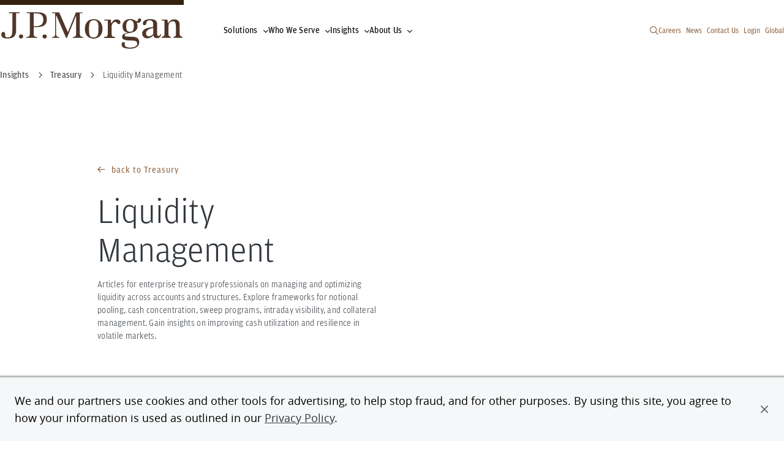

--- FILE ---
content_type: image/svg+xml
request_url: https://www.jpmorgan.com/content/dam/jpmorgan/images/logos/jpm-logo-brown-062322.svg
body_size: 3144
content:
<svg width="148" height="30" viewBox="0 0 148 30" fill="none" xmlns="http://www.w3.org/2000/svg">
<path d="M6.22924 0V0.738505H9.00208V15.137C9.00208 19.4612 7.79974 20.6828 5.11544 20.6828C3.42843 20.6828 3.14882 19.4055 3.14882 18.7413C3.14882 17.1667 3.06027 16.2053 1.62492 16.2053C0.180242 16.2053 0.0078125 17.6591 0.0078125 18.105C0.0078125 20.0883 0.893259 21.6071 4.84515 21.6071C9.55665 21.6071 12.0732 20.0232 12.0732 14.7562V0.738505L14.9346 0.743149V0H6.22924ZM14.888 18.7506C14.5524 19.085 14.3847 19.4798 14.3847 19.9582C14.3847 20.4366 14.5524 20.8268 14.8926 21.1426C15.2282 21.4724 15.6336 21.6303 16.0996 21.6303C16.575 21.6303 16.9804 21.4724 17.3253 21.1426C17.6562 20.8268 17.8239 20.4366 17.8239 19.9582C17.8239 19.4752 17.6562 19.0757 17.3253 18.7506C16.9944 18.4208 16.5936 18.2629 16.0996 18.2629C15.615 18.2629 15.2142 18.4162 14.888 18.7506ZM34.2187 18.7506C33.8878 19.085 33.7293 19.4798 33.7293 19.9582C33.7293 20.4366 33.8878 20.8268 34.2187 21.1426C34.5728 21.4724 34.9596 21.6303 35.4303 21.6303C35.915 21.6303 36.3204 21.4724 36.6606 21.1426C36.9962 20.8268 37.1639 20.4366 37.1639 19.9582C37.1639 19.4752 36.9962 19.0757 36.6653 18.7506C36.3251 18.4208 35.9196 18.2629 35.4303 18.2629C34.9503 18.2629 34.5495 18.4162 34.2187 18.7506ZM20.8438 0V0.738505H23.3463V17.1621C23.3463 18.4533 23.2671 18.7877 23.1226 19.164C22.9688 19.582 22.6193 19.9118 22.102 20.1254C21.7152 20.288 21.1327 20.3716 20.3544 20.3948V21.0729H29.5305V20.3994C28.7522 20.3809 28.1603 20.2926 27.7689 20.1533C27.2236 19.9396 26.8648 19.6191 26.6924 19.1918C26.5386 18.8249 26.464 18.4951 26.464 17.8495V12.2248L28.7336 12.2155C35.3278 12.2155 37.1826 9.62378 37.1826 6.08453C37.1779 2.50813 36.0408 0 29.3627 0H20.8438ZM26.4594 0.836043L28.0345 0.817464C33.1188 0.817464 34.228 2.90293 34.228 6.27961C34.228 9.67952 32.2287 11.412 28.1976 11.412H26.4594V0.836043ZM60.9824 0.0510915C60.9079 0.246168 54.5233 16.1031 54.5233 16.1031L54.3789 16.196L54.2251 16.1031C54.2251 16.1031 47.4211 0.246168 47.3419 0.0510915H41.3349V0.729215H43.9399V17.0367L43.884 18.523C43.8421 18.9131 43.7209 19.2661 43.5252 19.5448C43.3201 19.8467 42.9939 20.079 42.5605 20.2276C42.2762 20.3205 41.8568 20.3809 41.3302 20.3948V21.0729H47.2906V20.4041C46.7827 20.3855 46.5636 20.3344 46.2654 20.2322C45.8273 20.0883 45.5011 19.8746 45.2821 19.5634C45.0863 19.2754 44.9652 18.9317 44.9186 18.523L44.8533 17.0367V2.94937H45.2075C45.2075 2.94937 52.9109 20.8732 52.9948 21.0729H53.6379L60.9312 3.1491H61.1129V17.673C61.1129 18.2954 61.0477 18.7738 60.9312 19.1454C60.7867 19.582 60.4745 19.9071 60.0271 20.1301C59.6916 20.2787 59.1836 20.3669 58.5125 20.3902V21.0683H66.8264V20.3902C66.1646 20.3576 65.6473 20.2694 65.3025 20.1115C64.8178 19.8792 64.5056 19.5355 64.3704 19.1036C64.2493 18.7227 64.1934 18.2629 64.1934 17.6684V0.743149L66.4023 0.719926V0.0510915H60.9824ZM68.3223 13.6925C68.3223 21.1937 74.1803 21.6907 75.4432 21.6907C77.9457 21.6907 82.6945 20.1347 82.6945 13.5485C82.6945 8.42545 79.6607 5.63865 75.5457 5.63865C71.1092 5.63865 68.3223 8.56944 68.3223 13.6925ZM71.6358 13.7761C71.6358 9.66094 71.8921 6.57223 75.4851 6.57223C79.3671 6.57223 79.3857 9.76777 79.3857 13.516C79.3857 18.9039 78.463 20.7617 75.4851 20.7617C72.153 20.7571 71.6358 19.0989 71.6358 13.7761ZM90.0903 9.02462L89.8806 9.01533C89.8573 9.02462 89.4985 6.70228 89.3633 6.01486C88.3288 6.01486 84.2277 6.00557 84.2277 6.00557V6.79053H87.0052C87.0052 6.79053 86.9913 9.14074 86.9913 9.99071V17.1946C86.9913 18.2257 86.8748 18.9457 86.6557 19.3823C86.3715 19.8978 85.733 20.1533 84.6798 20.1533H84.2324V21.0729H92.8399V20.1533H92.3738C91.2461 20.1533 90.7567 19.9071 90.4538 19.4194C90.1789 18.9875 90.0577 18.2629 90.0577 17.1946V11.7928C90.0577 9.97213 91.4325 7.89596 93.0822 7.89596C94.8065 7.89596 94.7645 10.5434 96.7218 9.4798C97.7844 8.89921 97.6026 5.86623 94.3078 5.86623C91.6515 5.86623 90.822 7.43149 90.0903 9.02462ZM116.966 6.79982C115.983 7.54761 115.601 8.23502 115.601 9.2197C115.601 9.67952 115.726 10 115.983 10.2183C116.244 10.4505 116.547 10.5527 116.919 10.5527C117.777 10.5527 118.257 10.1208 118.434 8.99675C118.564 8.16535 118.746 7.69159 119.156 7.25499C119.594 6.79517 120.284 6.56758 121.211 6.56758C122.293 6.56758 123.057 6.85555 123.486 7.43614C123.877 7.97957 124.087 8.72271 124.087 9.63772V12.1644C121.328 12.4106 114.818 12.9354 115.107 17.8774C115.214 19.8096 116.929 21.5095 119.138 21.5095C121.584 21.5095 123.131 20.1208 124.18 19.0107C124.348 20.065 125.326 21.3191 127.111 21.3191C129.115 21.3191 130.313 20.3391 130.453 17.8913H129.935C129.8 18.955 129.139 19.5309 128.598 19.5309C127.675 19.5309 127.382 19.02 127.316 18.17L127.26 16.2425V9.93033C127.26 8.56944 127.041 7.65444 126.235 6.85091C125.443 6.04738 123.905 5.63865 121.687 5.63865C119.552 5.63865 117.973 6.0288 116.966 6.79982ZM118.117 17.2968C118.117 14.4914 121.971 13.0887 124.087 13.0887V17.9378L124.036 18.0585L123.97 18.1189C122.493 19.4519 121.37 19.9257 120.545 19.9257C118.434 19.9257 118.117 18.1746 118.117 17.2968ZM136.511 8.73665L136.236 8.72736L135.695 5.99164L131.017 5.98235V6.7673C131.897 6.80446 133.361 6.81839 133.361 6.81839V17.176C133.361 17.9796 133.3 18.5602 133.179 18.9457C133.053 19.4055 132.755 19.726 132.312 19.9071C132.028 20.0279 131.585 20.0975 131.017 20.1208V21.0683H138.454V20.1115C137.704 20.0511 137.201 19.8514 136.93 19.4705C136.641 19.0618 136.506 18.3651 136.506 17.3386V13.3581C136.506 11.6953 136.497 10.0883 137.066 9.08964C137.681 8.00743 138.804 7.40827 140.067 7.40827C141.199 7.40827 141.796 7.77055 142.169 8.48584C142.471 9.06642 142.672 10.8035 142.672 11.9972L142.635 16.9299C142.635 17.752 142.737 18.3604 142.672 18.7459C142.588 19.2011 142.383 19.5541 142.024 19.791C141.763 19.9675 141.353 20.0604 140.831 20.1022V21.0636H148.003V20.1161C147.094 20.0557 146.503 19.8374 146.242 19.4148C145.948 18.9828 145.706 18.2582 145.706 17.176L145.748 10.3484C145.748 9.36368 145.612 8.51835 145.244 7.82629C144.867 7.15281 144.34 6.6419 143.683 6.30283C143.017 5.96842 142.252 5.80585 141.409 5.80585C138.384 5.81514 137.173 7.65444 136.511 8.73665ZM112.557 5.03019C112.115 5.16953 111.821 5.56433 111.663 6.22852C111.546 6.84162 111.313 7.19461 111.001 7.2968C110.689 7.38969 110.344 7.36182 109.929 7.22248C109.16 6.5072 107.678 5.63865 105.078 5.63865C100.888 5.63865 99.038 8.61589 99.038 11.3284C99.038 14.5053 100.264 16.0427 102.957 16.6094C103.12 16.6419 103.12 16.823 102.981 16.8556C100.678 17.32 98.6419 17.9889 98.6419 20.1672C98.6419 21.4817 99.3968 22.2016 100.366 22.5917C101.433 23.0237 102.939 23.2466 104.821 23.2838C106.471 23.3024 107.636 23.3581 108.4 23.451C109.225 23.5439 109.873 23.7808 110.358 24.1291C110.852 24.51 111.113 25.072 111.113 25.8105C111.113 26.8184 110.572 27.6312 109.496 28.2304C108.494 28.7877 107.119 29.0804 105.413 29.0804C103.95 29.0804 102.752 28.9224 101.671 28.249C100.869 27.7566 100.716 26.7859 100.883 26.0845C101.033 25.3785 100.781 24.6308 99.9561 24.4914C99.504 24.4171 98.9355 24.6633 98.6698 25.072C98.4228 25.4529 98.3343 25.908 98.3343 26.4468C98.3343 28.2397 99.723 29.0804 100.786 29.3869C102.403 29.8792 103.479 29.9954 104.966 29.9954C106.937 29.9954 108.54 29.6935 109.687 29.1175C110.833 28.5416 111.63 27.8356 112.059 27.0228C112.506 26.2053 112.725 25.3739 112.725 24.5704C112.725 23.4882 112.487 22.6057 112.021 21.9554C110.525 19.9025 108.396 20.1672 103.614 19.9396C101.312 19.9396 100.869 19.5262 100.869 18.8203C100.869 17.7891 101.722 17.3804 105.05 16.8695C108.326 16.3632 111.383 15.1602 111.383 11.1751C111.383 10.0279 111.113 9.0432 110.786 8.35578C111.462 8.50441 112.096 8.50441 112.674 8.31398C113.336 8.10962 113.764 7.77984 114.011 7.32002C114.263 6.85555 114.314 6.41895 114.179 5.99164C113.96 5.29494 113.583 4.94659 113.042 4.94659C112.898 4.94659 112.734 4.97446 112.557 5.03019ZM102.076 11.3284C102.076 8.52764 103.055 6.44217 105.157 6.44217C107.599 6.44217 108.312 8.34185 108.312 11.268C108.312 15.4575 106.988 16.0056 105.157 16.0056C103.2 16.0102 102.076 15.2996 102.076 11.3284Z" fill="#35210D"/>
</svg>


--- FILE ---
content_type: image/svg+xml
request_url: https://www.jpmorgan.com/content/dam/logos-global/logo-jpm-brown.svg
body_size: 1640
content:
<svg id="Layer_1" data-name="Layer 1" xmlns="http://www.w3.org/2000/svg" viewBox="0 0 140 30">
  <defs>
    <style>
      .cls-1 {
        fill: #503629;
      }
    </style>
  </defs>
  <title>JPM-Logo-Brown</title>
  <path class="cls-1" d="M14.92,1H6.81v.69H9.39V15.1c0,4-1.12,5.17-3.63,5.17a1.68,1.68,0,0,1-1.85-1.49,1.22,1.22,0,0,1,0-.33c0-1.46-.08-2.36-1.42-2.36S1,17.45,1,17.86c0,1.85.82,3.26,4.51,3.26,4.4,0,6.78-1.48,6.78-6.38V1.68H15Z"/>
  <path class="cls-1" d="M16,18a1.51,1.51,0,0,0-1.13.45,1.54,1.54,0,0,0-.46,1.13,1.49,1.49,0,0,0,.46,1.1,1.6,1.6,0,0,0,1.13.46,1.64,1.64,0,0,0,1.15-.46,1.49,1.49,0,0,0,.46-1.1A1.56,1.56,0,0,0,16.07,18H16"/>
  <path class="cls-1" d="M34,18a1.55,1.55,0,0,0-1.59,1.52v.06a1.46,1.46,0,0,0,.5,1.1,1.62,1.62,0,0,0,1.13.46,1.56,1.56,0,0,0,1.14-.46,1.46,1.46,0,0,0,.48-1.1,1.5,1.5,0,0,0-.47-1.13A1.54,1.54,0,0,0,34.08,18"/>
  <path class="cls-1" d="M28.39,1h-8v.69h2.33V17a4.46,4.46,0,0,1-.21,1.85,1.6,1.6,0,0,1-1,.9A4.79,4.79,0,0,1,20,20v.64H28.5V20a5.63,5.63,0,0,1-1.63-.23,1.63,1.63,0,0,1-1-.9,2.8,2.8,0,0,1-.21-1.25V12.38h2.12c6.14,0,7.87-2.42,7.87-5.71S34.61,1,28.39,1m-1.1,10.6H25.68V1.78l1.46,0C31.88,1.76,33,3.69,33,6.85s-1.86,4.82-5.63,4.82"/>
  <path class="cls-1" d="M61,18.8a4.08,4.08,0,0,1-.17-1.34V1.69l2.11,0V1.05H57.87L51.83,16a.14.14,0,0,1-.12.09.16.16,0,0,1-.15-.09S45.21,1.23,45.14,1.05H39.55v.62H42V18.25a2.08,2.08,0,0,1-.33,1,1.87,1.87,0,0,1-.9.64A4.41,4.41,0,0,1,39.6,20v.64h5.54V20a3.15,3.15,0,0,1-1-.15,1.78,1.78,0,0,1-1-.63,2.1,2.1,0,0,1-.34-1l-.06-1.38V3.75h.33s7.23,16.69,7.23,16.88H51L57.82,3.89H58V17.38a4.93,4.93,0,0,1-.17,1.38,1.62,1.62,0,0,1-.85.91,4.22,4.22,0,0,1-1.41.24v.64h7.75v-.64a4.17,4.17,0,0,1-1.44-.26,1.55,1.55,0,0,1-.86-1"/>
  <path class="cls-1" d="M71.45,6.25c-4.14,0-6.78,2.73-6.78,7.5,0,7,5.47,7.45,6.64,7.45,2.34,0,6.78-1.45,6.78-7.58,0-4.82-2.84-7.37-6.67-7.37m0,14.08c-3.12,0-3.6-1.54-3.6-6.51,0-3.85.24-6.74,3.6-6.74,3.61,0,3.63,3,3.63,6.47,0,5-.86,6.74-3.63,6.74"/>
  <path class="cls-1" d="M88.94,6.46C86.46,6.46,85.7,7.92,85,9.4h-.19s-.36-2.15-.49-2.79H79.49v.73h2.6v9.73a4.84,4.84,0,0,1-.32,2c-.26.49-.86.73-1.84.73H79.5v.86h8v-.86h-.38c-1.06,0-1.51-.23-1.79-.69A4.09,4.09,0,0,1,85,17.07V12c0-1.69,1.28-3.63,2.82-3.63s1.57,2.47,3.4,1.48c1-.54.82-3.37-2.26-3.37"/>
  <path class="cls-1" d="M120.92,19.19c-.86,0-1.14-.48-1.19-1.27V10.25a3.66,3.66,0,0,0-1-2.89c-.75-.74-2.17-1.13-4.24-1.13a7.35,7.35,0,0,0-4.41,1.08,2.63,2.63,0,0,0-1.27,2.26,1.16,1.16,0,0,0,.35,1,1.3,1.3,0,0,0,.88.31c.8,0,1.24-.41,1.42-1.45a2.73,2.73,0,0,1,.63-1.65,2.52,2.52,0,0,1,1.93-.64,2.46,2.46,0,0,1,2.12.81,3.4,3.4,0,0,1,.56,2.05v2.35c-2.57.23-8.64.71-8.37,5.32A3.7,3.7,0,0,0,112.12,21a6.31,6.31,0,0,0,4.7-2.32,2.67,2.67,0,0,0,2.73,2.15c1.87,0,3-.92,3.12-3.19h-.49c-.12,1-.73,1.52-1.24,1.52m-4.21-1.48a.09.09,0,0,1,0,.1l0,.06a5.2,5.2,0,0,1-3.2,1.69,2.2,2.2,0,0,1-2.28-2.12,1.83,1.83,0,0,1,0-.33c0-2.61,3.6-3.92,5.56-3.92Z"/>
  <path class="cls-1" d="M137.38,19.09a3.73,3.73,0,0,1-.5-2.09V10.65a4.92,4.92,0,0,0-.47-2.36A3.54,3.54,0,0,0,135,6.88a4.56,4.56,0,0,0-2.12-.46,5,5,0,0,0-4.57,2.71H128l-.5-2.54h-4.33v.73h2.19V17a6.48,6.48,0,0,1-.16,1.64,1.28,1.28,0,0,1-.82.9,3.34,3.34,0,0,1-1.21.2v.89h6.94v-.9a1.78,1.78,0,0,1-1.42-.59,3.71,3.71,0,0,1-.39-2V13.45a8.85,8.85,0,0,1,.53-4,3.12,3.12,0,0,1,2.79-1.56,2,2,0,0,1,1.94,1,9.87,9.87,0,0,1,.47,3.28v4.58a9.34,9.34,0,0,1,0,1.7,1.35,1.35,0,0,1-.61,1,2.27,2.27,0,0,1-1.11.29v.9H139v-.89c-.84-.06-1.39-.26-1.64-.65"/>
  <path class="cls-1" d="M106,5.68a1.36,1.36,0,0,0-.83,1.1c-.11.57-.33.91-.62,1a1.61,1.61,0,0,1-1-.06A6.45,6.45,0,0,0,99,6.2,5.24,5.24,0,0,0,93.37,11c0,.21,0,.42,0,.63,0,3,1.15,4.39,3.66,4.92.16,0,.16.2,0,.22-2.11.39-4,1-4,3.05A2.3,2.3,0,0,0,94.57,22a12,12,0,0,0,4.16.65,30.74,30.74,0,0,1,3.34.15,4,4,0,0,1,1.82.63,1.91,1.91,0,0,1,.69,1.62,2.51,2.51,0,0,1-1.51,2.25,7.81,7.81,0,0,1-3.8.79,6.26,6.26,0,0,1-3.49-.77,1.85,1.85,0,0,1-.73-2,1.15,1.15,0,0,0-.71-1.45l-.15,0a1.26,1.26,0,0,0-1.2.54,2.25,2.25,0,0,0-.31,1.29A2.89,2.89,0,0,0,95,28.42a12.1,12.1,0,0,0,3.87.57,9.82,9.82,0,0,0,4.41-.82A4.57,4.57,0,0,0,106.08,24a4.15,4.15,0,0,0-.66-2.44c-1.4-1.92-3.38-1.66-7.84-1.88-2.14,0-2.56-.38-2.56-1,0-1,.79-1.35,3.87-1.82s5.91-1.59,5.91-5.3a6.16,6.16,0,0,0-.56-2.63,3.29,3.29,0,0,0,1.76,0,2,2,0,0,0,1.25-1,1.53,1.53,0,0,0,.24-1.31c-.26-.83-.76-1.13-1.52-.9m-6.9,10.23c-1.82,0-2.91-.66-2.91-4.36,0-2.61.91-4.55,2.91-4.55,2.28,0,2.9,1.77,2.9,4.49,0,3.86-1.23,4.42-2.9,4.42"/>
</svg>


--- FILE ---
content_type: application/x-javascript
request_url: https://assets.adobedtm.com/b968b9f97b30/d94f548a46a5/d5ae8aa4f8aa/RCaa714dbe1ddf40349f6837ae57013421-source.min.js
body_size: 191
content:
// For license information, see `https://assets.adobedtm.com/b968b9f97b30/d94f548a46a5/d5ae8aa4f8aa/RCaa714dbe1ddf40349f6837ae57013421-source.js`.
_satellite.__registerScript('https://assets.adobedtm.com/b968b9f97b30/d94f548a46a5/d5ae8aa4f8aa/RCaa714dbe1ddf40349f6837ae57013421-source.min.js', "function updateForm(){var e=document.getElementsByName(\"Adobe_Analytics_ID__c\");ecid=_satellite.getVar(\"ECID\"),e[0].setAttribute(\"value\",ecid)}if(document.getElementsByName(\"Adobe_Analytics_ID__c\").length>0)updateForm();else var attempts=0,wait=setInterval((function(){attempts++,document.getElementsByName(\"Adobe_Analytics_ID__c\").length>0?(updateForm(),clearInterval(wait)):attempts>=3&&(clearInterval(wait),_satellite.logger.error(\"timed out waiting for form to render\"))}),5e3);");